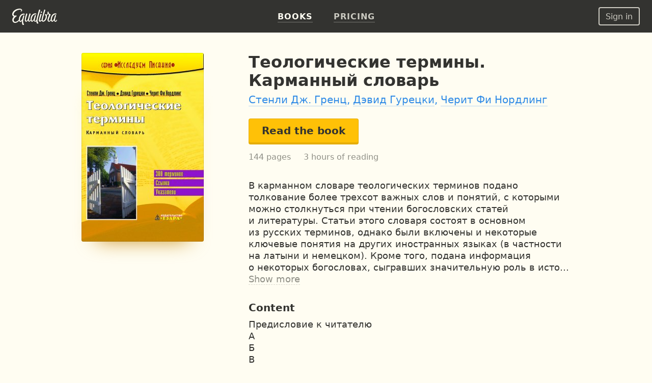

--- FILE ---
content_type: text/html; charset=UTF-8
request_url: https://equalibra.org/en/book/teologicheskie-terminy-karmannyy-slovar/
body_size: 14519
content:
<!DOCTYPE html>
<!--[if lt IE 7]>
<html class="lt-ie9 lt-ie8 lt-ie7" prefix="og: http://ogp.me/ns#"> <![endif]-->
<!--[if IE 7]>
<html class="lt-ie9 lt-ie8" prefix="og: http://ogp.me/ns#"> <![endif]-->
<!--[if IE 8]>
<html class="lt-ie9" prefix="og: http://ogp.me/ns#"> <![endif]-->
<!--[if gt IE 8]><!-->
<html class="deploy-production"
      prefix="og: http://ogp.me/ns#" lang="en"> <!--<![endif]-->
<head>
    <meta charset="utf-8">
    <meta http-equiv="X-UA-Compatible" content="IE=edge">
    <meta name="theme-color" content="#333330">

    <link rel="shortcut icon" type="image/x-icon" href="/favicon.ico?v=2">

    <link rel="stylesheet" media="all" href="/css/reset.css">
    <!--[if lt IE 10]>
    <link rel="stylesheet" media="all" href="/css/ie9.css">
    <![endif]-->

    <link rel="stylesheet" href="/css/style_responsive.css?v=24f5db28fcf241400724bbc60b672bf8">

    
    <link rel="apple-touch-icon" href="/apple-touch-icon.png">

    <meta property="og:type" content="book" />
<meta property="og:url" content="https://equalibra.org/en/book/teologicheskie-terminy-karmannyy-slovar/" />
<meta property="book:author" content="https://equalibra.org/site/author/slug/stanley-j-grenz/language/en/" />
<meta property="book:author" content="https://equalibra.org/site/author/slug/david-guretzki/language/en/" />
<meta property="book:author" content="https://equalibra.org/site/author/slug/cherith-fee-nordling/language/en/" />
<meta property="book:isbn" content="966-8182-03-0" />
<meta property="book:release_date" content="2006" />
<meta property="book:tag" content="словарь" />
<meta name="keywords" content="словарь" />
<meta property="og:site_name" content="Equalibra — E-books for Christians" />
<meta property="fb:app_id" content="819962901364197" />
<meta property="twitter:site" content="@equalibrabooks" />
<meta property="og:title" content="Теологические термины. Карманный словарь. Стенли Дж. Гренц, Дэвид Гурецки, Черит Фи Нордлинг — Read the Book Online" />
<meta property="twitter:title" content="Теологические термины. Карманный словарь. Стенли Дж. Гренц, Дэвид Гурецки, Черит Фи Нордлинг — Read the Book Online" />
<meta property="twitter:image:alt" content="Теологические термины. Карманный словарь. Стенли Дж. Гренц, Дэвид Гурецки, Черит Фи Нордлинг — Read the Book Online" />
<meta property="og:description" content="В карманном словаре теологических терминов подано толкование более трехсот важных слов и понятий, с которыми можно столкнуться при чтении богословских статей и литературы. Статьи этого словаря состоят в основном из русских терминов, однако были включены и некоторые ключевые понятия на других иностранных языках (в частности на латыни и немецком). Кроме того, подана информация о некоторых богословах, сыгравших значительную роль в истории теологии.

Структура данной книги очень проста:


	термины, имена и понятия приведены в алфавитном порядке;   
	большая часть представленного материала, как правило, отражает мнение широких кругов христианства, так как мы старались учитывать широту взглядов евангельского протестантизма." />
<meta property="twitter:description" content="В карманном словаре теологических терминов подано толкование более трехсот важных слов и понятий, с которыми можно столкнуться при чтении богословских статей и литературы. Статьи этого словаря состоят в основном из русских терминов, однако были включены и некоторые ключевые понятия на других иностранных языках (в частности на латыни и немецком). Кроме того, подана информация о некоторых богословах, сыгравших значительную роль в истории теологии.

Структура данной книги очень проста:


	термины, имена и понятия приведены в алфавитном порядке;   
	большая часть представленного материала, как правило, отражает мнение широких кругов христианства, так как мы старались учитывать широту взглядов евангельского протестантизма." />
<meta name="description" content="В карманном словаре теологических терминов подано толкование более трехсот важных слов и понятий, с которыми можно столкнуться при чтении богословских статей и литературы. Статьи этого словаря состоят в основном из русских терминов, однако были включены и некоторые ключевые понятия на других иностранных языках (в частности на латыни и немецком). Кроме того, подана информация о некоторых богословах, сыгравших значительную роль в истории теологии.

Структура данной книги очень проста:


	термины, имена и понятия приведены в алфавитном порядке;   
	большая часть представленного материала, как правило, отражает мнение широких кругов христианства, так как мы старались учитывать широту взглядов евангельского протестантизма." />
<meta property="og:image:secure_url" content="https://d348r2h59y5ilj.cloudfront.net/large/book/5fb0f128818dc9.18857933/933-teologicheskie-terminy-karmannyy-slovar.jpg" />
<meta property="og:image" content="http://d348r2h59y5ilj.cloudfront.net/large/book/5fb0f128818dc9.18857933/933-teologicheskie-terminy-karmannyy-slovar.jpg" />
<meta property="twitter:image" content="https://d348r2h59y5ilj.cloudfront.net/large/book/5fb0f128818dc9.18857933/933-teologicheskie-terminy-karmannyy-slovar.jpg" />
<meta property="og:image:height" content="309" />
<meta property="og:image:width" content="200" />
<link rel="amphtml" href="https://equalibra.org/en/amp/book/teologicheskie-terminy-karmannyy-slovar/" />
<link rel="image_src" href="https://d348r2h59y5ilj.cloudfront.net/large/book/5fb0f128818dc9.18857933/933-teologicheskie-terminy-karmannyy-slovar.jpg" />
<link rel="canonical" href="https://equalibra.org/en/book/teologicheskie-terminy-karmannyy-slovar/" />
<link hreflang="ru" rel="alternate" href="https://equalibra.org/ru/book/teologicheskie-terminy-karmannyy-slovar/" />
<link hreflang="uk" rel="alternate" href="https://equalibra.org/uk/book/teologicheskie-terminy-karmannyy-slovar/" />
<link hreflang="en" rel="alternate" href="https://equalibra.org/en/book/teologicheskie-terminy-karmannyy-slovar/" />
<title>Теологические термины. Карманный словарь. Стенли Дж. Гренц, Дэвид Гурецки, Черит Фи Нордлинг — Read the Book Online</title>

    <meta name="apple-mobile-web-app-title"
          content="Теологические термины. Карманный словарь. Стенли Дж. Гренц, Дэвид Гурецки, Черит Фи Нордлинг">

    <meta name="viewport" content="width=device-width, initial-scale=1">
    <meta name="apple-mobile-web-app-capable" content="yes">
    <meta name="mobile-web-app-capable" content="yes">
    <meta name="apple-mobile-web-app-status-bar-style" content="black">

            <meta name="apple-itunes-app" content="app-id=1154528575">
    
    <script>
        var onReady = [];
    </script>
    <script src="/js/modernizr.custom.js"></script>

            <meta property="fb:pages" content="470717269609932"/>
    
            <!-- Google Tag Manager -->
        <script>(function (w, d, s, l, i) {
                w[l] = w[l] || [];
                w[l].push({
                    'gtm.start':
                        new Date().getTime(), event: 'gtm.js'
                });
                var f = d.getElementsByTagName(s)[0],
                    j = d.createElement(s), dl = l != 'dataLayer' ? '&l=' + l : '';
                j.async = true;
                j.src =
                    'https://www.googletagmanager.com/gtm.js?id=' + i + dl;
                f.parentNode.insertBefore(j, f);
            })(window, document, 'script', 'dataLayer', 'GTM-WV3JRP');</script>
        <!-- End Google Tag Manager -->
    
            <script>
            var _rollbarConfig = {
                accessToken: "46801b330bbc4170b83e4ca880350c1d",
                captureUncaught: true,
                captureUnhandledRejections: true,
                payload: {
                    environment: "production"
                }
            };
            // Rollbar Snippet
            !function (r) {
                function e(n) {
                    if (o[n]) return o[n].exports;
                    var t = o[n] = {exports: {}, id: n, loaded: !1};
                    return r[n].call(t.exports, t, t.exports, e), t.loaded = !0, t.exports
                }

                var o = {};
                return e.m = r, e.c = o, e.p = "", e(0)
            }([function (r, e, o) {
                "use strict";
                var n = o(1), t = o(4);
                _rollbarConfig = _rollbarConfig || {}, _rollbarConfig.rollbarJsUrl = _rollbarConfig.rollbarJsUrl || "https://cdnjs.cloudflare.com/ajax/libs/rollbar.js/2.4.4/rollbar.min.js", _rollbarConfig.async = void 0 === _rollbarConfig.async || _rollbarConfig.async;
                var a = n.setupShim(window, _rollbarConfig), l = t(_rollbarConfig);
                window.rollbar = n.Rollbar, a.loadFull(window, document, !_rollbarConfig.async, _rollbarConfig, l)
            }, function (r, e, o) {
                "use strict";

                function n(r) {
                    return function () {
                        try {
                            return r.apply(this, arguments)
                        } catch (r) {
                            try {
                                console.error("[Rollbar]: Internal error", r)
                            } catch (r) {
                            }
                        }
                    }
                }

                function t(r, e) {
                    this.options = r, this._rollbarOldOnError = null;
                    var o = s++;
                    this.shimId = function () {
                        return o
                    }, "undefined" != typeof window && window._rollbarShims && (window._rollbarShims[o] = {
                        handler: e,
                        messages: []
                    })
                }

                function a(r, e) {
                    if (r) {
                        var o = e.globalAlias || "Rollbar";
                        if ("object" == typeof r[o]) return r[o];
                        r._rollbarShims = {}, r._rollbarWrappedError = null;
                        var t = new p(e);
                        return n(function () {
                            e.captureUncaught && (t._rollbarOldOnError = r.onerror, i.captureUncaughtExceptions(r, t, !0), i.wrapGlobals(r, t, !0)), e.captureUnhandledRejections && i.captureUnhandledRejections(r, t, !0);
                            var n = e.autoInstrument;
                            return e.enabled !== !1 && (void 0 === n || n === !0 || "object" == typeof n && n.network) && r.addEventListener && (r.addEventListener("load", t.captureLoad.bind(t)), r.addEventListener("DOMContentLoaded", t.captureDomContentLoaded.bind(t))), r[o] = t, t
                        })()
                    }
                }

                function l(r) {
                    return n(function () {
                        var e = this, o = Array.prototype.slice.call(arguments, 0),
                            n = {shim: e, method: r, args: o, ts: new Date};
                        window._rollbarShims[this.shimId()].messages.push(n)
                    })
                }

                var i = o(2), s = 0, d = o(3), c = function (r, e) {
                    return new t(r, e)
                }, p = function (r) {
                    return new d(c, r)
                };
                t.prototype.loadFull = function (r, e, o, t, a) {
                    var l = function () {
                        var e;
                        if (void 0 === r._rollbarDidLoad) {
                            e = new Error("rollbar.js did not load");
                            for (var o, n, t, l, i = 0; o = r._rollbarShims[i++];) for (o = o.messages || []; n = o.shift();) for (t = n.args || [], i = 0; i < t.length; ++i) if (l = t[i], "function" == typeof l) {
                                l(e);
                                break
                            }
                        }
                        "function" == typeof a && a(e)
                    }, i = !1, s = e.createElement("script"), d = e.getElementsByTagName("script")[0], c = d.parentNode;
                    s.crossOrigin = "", s.src = t.rollbarJsUrl, o || (s.async = !0), s.onload = s.onreadystatechange = n(function () {
                        if (!(i || this.readyState && "loaded" !== this.readyState && "complete" !== this.readyState)) {
                            s.onload = s.onreadystatechange = null;
                            try {
                                c.removeChild(s)
                            } catch (r) {
                            }
                            i = !0, l()
                        }
                    }), c.insertBefore(s, d)
                }, t.prototype.wrap = function (r, e, o) {
                    try {
                        var n;
                        if (n = "function" == typeof e ? e : function () {
                            return e || {}
                        }, "function" != typeof r) return r;
                        if (r._isWrap) return r;
                        if (!r._rollbar_wrapped && (r._rollbar_wrapped = function () {
                            o && "function" == typeof o && o.apply(this, arguments);
                            try {
                                return r.apply(this, arguments)
                            } catch (o) {
                                var e = o;
                                throw e && ("string" == typeof e && (e = new String(e)), e._rollbarContext = n() || {}, e._rollbarContext._wrappedSource = r.toString(), window._rollbarWrappedError = e), e
                            }
                        }, r._rollbar_wrapped._isWrap = !0, r.hasOwnProperty)) for (var t in r) r.hasOwnProperty(t) && (r._rollbar_wrapped[t] = r[t]);
                        return r._rollbar_wrapped
                    } catch (e) {
                        return r
                    }
                };
                for (var u = "log,debug,info,warn,warning,error,critical,global,configure,handleUncaughtException,handleUnhandledRejection,captureEvent,captureDomContentLoaded,captureLoad".split(","), f = 0; f < u.length; ++f) t.prototype[u[f]] = l(u[f]);
                r.exports = {setupShim: a, Rollbar: p}
            }, function (r, e) {
                "use strict";

                function o(r, e, o) {
                    if (r) {
                        var t;
                        if ("function" == typeof e._rollbarOldOnError) t = e._rollbarOldOnError; else if (r.onerror) {
                            for (t = r.onerror; t._rollbarOldOnError;) t = t._rollbarOldOnError;
                            e._rollbarOldOnError = t
                        }
                        var a = function () {
                            var o = Array.prototype.slice.call(arguments, 0);
                            n(r, e, t, o)
                        };
                        o && (a._rollbarOldOnError = t), r.onerror = a
                    }
                }

                function n(r, e, o, n) {
                    r._rollbarWrappedError && (n[4] || (n[4] = r._rollbarWrappedError), n[5] || (n[5] = r._rollbarWrappedError._rollbarContext), r._rollbarWrappedError = null), e.handleUncaughtException.apply(e, n), o && o.apply(r, n)
                }

                function t(r, e, o) {
                    if (r) {
                        "function" == typeof r._rollbarURH && r._rollbarURH.belongsToShim && r.removeEventListener("unhandledrejection", r._rollbarURH);
                        var n = function (r) {
                            var o, n, t;
                            try {
                                o = r.reason
                            } catch (r) {
                                o = void 0
                            }
                            try {
                                n = r.promise
                            } catch (r) {
                                n = "[unhandledrejection] error getting `promise` from event"
                            }
                            try {
                                t = r.detail, !o && t && (o = t.reason, n = t.promise)
                            } catch (r) {
                                t = "[unhandledrejection] error getting `detail` from event"
                            }
                            o || (o = "[unhandledrejection] error getting `reason` from event"), e && e.handleUnhandledRejection && e.handleUnhandledRejection(o, n)
                        };
                        n.belongsToShim = o, r._rollbarURH = n, r.addEventListener("unhandledrejection", n)
                    }
                }

                function a(r, e, o) {
                    if (r) {
                        var n, t,
                            a = "EventTarget,Window,Node,ApplicationCache,AudioTrackList,ChannelMergerNode,CryptoOperation,EventSource,FileReader,HTMLUnknownElement,IDBDatabase,IDBRequest,IDBTransaction,KeyOperation,MediaController,MessagePort,ModalWindow,Notification,SVGElementInstance,Screen,TextTrack,TextTrackCue,TextTrackList,WebSocket,WebSocketWorker,Worker,XMLHttpRequest,XMLHttpRequestEventTarget,XMLHttpRequestUpload".split(",");
                        for (n = 0; n < a.length; ++n) t = a[n], r[t] && r[t].prototype && l(e, r[t].prototype, o)
                    }
                }

                function l(r, e, o) {
                    if (e.hasOwnProperty && e.hasOwnProperty("addEventListener")) {
                        for (var n = e.addEventListener; n._rollbarOldAdd && n.belongsToShim;) n = n._rollbarOldAdd;
                        var t = function (e, o, t) {
                            n.call(this, e, r.wrap(o), t)
                        };
                        t._rollbarOldAdd = n, t.belongsToShim = o, e.addEventListener = t;
                        for (var a = e.removeEventListener; a._rollbarOldRemove && a.belongsToShim;) a = a._rollbarOldRemove;
                        var l = function (r, e, o) {
                            a.call(this, r, e && e._rollbar_wrapped || e, o)
                        };
                        l._rollbarOldRemove = a, l.belongsToShim = o, e.removeEventListener = l
                    }
                }

                r.exports = {captureUncaughtExceptions: o, captureUnhandledRejections: t, wrapGlobals: a}
            }, function (r, e) {
                "use strict";

                function o(r, e) {
                    this.impl = r(e, this), this.options = e, n(o.prototype)
                }

                function n(r) {
                    for (var e = function (r) {
                        return function () {
                            var e = Array.prototype.slice.call(arguments, 0);
                            if (this.impl[r]) return this.impl[r].apply(this.impl, e)
                        }
                    }, o = "log,debug,info,warn,warning,error,critical,global,configure,handleUncaughtException,handleUnhandledRejection,_createItem,wrap,loadFull,shimId,captureEvent,captureDomContentLoaded,captureLoad".split(","), n = 0; n < o.length; n++) r[o[n]] = e(o[n])
                }

                o.prototype._swapAndProcessMessages = function (r, e) {
                    this.impl = r(this.options);
                    for (var o, n, t; o = e.shift();) n = o.method, t = o.args, this[n] && "function" == typeof this[n] && ("captureDomContentLoaded" === n || "captureLoad" === n ? this[n].apply(this, [t[0], o.ts]) : this[n].apply(this, t));
                    return this
                }, r.exports = o
            }, function (r, e) {
                "use strict";
                r.exports = function (r) {
                    return function (e) {
                        if (!e && !window._rollbarInitialized) {
                            r = r || {};
                            for (var o, n, t = r.globalAlias || "Rollbar", a = window.rollbar, l = function (r) {
                                return new a(r)
                            }, i = 0; o = window._rollbarShims[i++];) n || (n = o.handler), o.handler._swapAndProcessMessages(l, o.messages);
                            window[t] = n, window._rollbarInitialized = !0
                        }
                    }
                }
            }]);
            // End Rollbar Snippet
        </script>
    
</head>
<body>
<header>
            <!-- Google Tag Manager (noscript) -->
        <noscript>
            <iframe src="https://www.googletagmanager.com/ns.html?id=GTM-WV3JRP"
                    height="0" width="0" style="display:none;visibility:hidden"></iframe>
        </noscript>
        <!-- End Google Tag Manager (noscript) -->
        
            <span itemscope class="hidden" itemtype="https://schema.org/BreadcrumbList">
        <span itemprop="itemListElement" itemscope itemtype="https://schema.org/ListItem">
            <a href="/" id="/" itemscope itemtype="https://schema.org/WebPage" itemprop="item">
                <span itemprop="name">Главная</span>
            </a>
            <meta itemprop="position" content="1"/>
        </span>

                
        <span>
            <span itemprop="itemListElement" itemscope itemtype="https://schema.org/ListItem">
                <a href="/en/library/" id="/en/library/" itemscope itemtype="https://schema.org/WebPage"
                   itemprop="item">
                    <span itemprop="name">Library</span>
                </a>
                <meta itemprop="position" content="2"/>
            </span>


                
        <span>
            <span itemprop="itemListElement" itemscope itemtype="https://schema.org/ListItem">
                <a href="/en/category/education/" id="/en/category/education/" itemscope itemtype="https://schema.org/WebPage"
                   itemprop="item">
                    <span itemprop="name">Education</span>
                </a>
                <meta itemprop="position" content="3"/>
            </span>


        
                    </span>
                </span>
            </span>
    

    <div class="mainMenu menu">
        <div class="widget widget-menu-new widget-MenuNew"><a href="/en/index/" id="big-logo">
    <svg xmlns="http://www.w3.org/2000/svg" width="88" height="32" fill="currentColor" role="img" aria-labelledby="svg-big-logo-title">
        <title id="svg-big-logo-title">Equalibra — E-books for Christians</title>
        <path d="M57.65 8.03c.59-.36 1.24-.75.82-1.67-.5-1.13-2.01-.78-2.01-.78-.29.61-.79 1.67-.53 2.22.3.64 1.14.59 1.72.23m-2.93-4.15c.18-.59.33-1 .12-1.37-.55-.97-2.12-.6-2.12-.6a304.13 304.13 0 00-5.23 19.82l-.1.65c-.58.85-1.27 1.62-2 1.72-.72.1-1.44-.5-.9-2.77.63-2.73 1.12-4.6 1.85-6.92.18-.58.24-.89.03-1.21-.58-.86-1.76-.57-1.76-.57a83.65 83.65 0 00-1.94 6.85c-.58 2.1-2.58 4.71-3.61 4.38-.87-.28-1.17-2.24-.58-4.96.58-2.62 2.09-5.65 4.11-6.85a5.7 5.7 0 013.78-.89c.42.04.98.23 1.1.28.34-.72-.12-1.72-1.11-1.97a7.25 7.25 0 00-4.37.54c-2.95 1.3-4.95 4.6-5.63 8.22-.24 1.25-.3 2.33-.23 3.27-.75 1.24-1.84 2.67-2.66 2.31-.45-.2-.5-1.24-.46-1.7.2-2.25.95-5.1 2.82-10.69.26-.7.3-1.1-.03-1.47-.53-.57-1.84-.42-1.84-.42a118.51 118.51 0 00-2.87 10.06c-.4 1.72-2.46 4.83-3.65 4.34-.7-.28-.63-1.94-.56-2.7.2-2.34 1.12-5.29 2.58-10.05.09-.29.38-.89-.07-1.27-.7-.6-1.86-.35-1.86-.35-1.41 4.27-2.8 9.35-2.8 12.79 0 2.62 1.78 3.39 2.44 3.4 2.15 0 3.95-3.16 3.95-3.16.1 1.84.7 2.98 1.76 3.14 1.15.18 2.57-1.24 3.55-2.52.46 1.52 1.32 2.35 2.13 2.52 1.88.37 3.96-3 3.96-3s.37 2.7 2.09 3c.96.17 1.85-.36 2.65-1.2a9.5 9.5 0 001.14 4.17c.33.6 1.28 1 2.08.67.92-.38.94-1.16.94-1.16-1.07-1.14-2.35-3.55-1.56-6.98 1.2-5.21 2.58-10.2 4.86-17.35"/>
        <path d="M87.08 21.5c-.2 1.56-1.39 2.73-2.25 2.57-.5-.1-.98-.47-.87-2.28.17-2.63 1.1-5.12 1.9-7.39.2-.57.27-.76.02-1.21-.47-.83-1.73-.57-1.73-.57a53.73 53.73 0 00-1.99 6.84c-.55 1.97-2.53 4.7-3.55 4.37-.85-.28-1.14-2.24-.56-4.95.56-2.62 2.05-5.65 4.04-6.84.95-.57 2.39-1.19 4.8-.61.4-.77.04-1.52-.97-1.85a6.4 6.4 0 00-4.42.42c-2.9 1.3-4.87 4.6-5.54 8.21-.19 1-.26 1.9-.24 2.7-.56 1.46-1.8 2.82-2.77 3.16-.69.24-1.27.14-1.35-1.1-.17-2.84 1.58-5.9 3.38-10.15.68-1.6.39-1.97-.45-2.17-1.48-.35-2.32-.72-3.16-2.19.34-1.3.1-2.3.1-2.3-.71-.5-1.7-.43-2.08.2-.27.45-.15 1.2.11 1.88-.2 1.88-.85 2.98-2.19 3.66-.44-.8-1.43-1.27-2.26-.82-1.2.65-.72 2.15-.72 2.15s.69.15 1.51.1c.24 3.4-.68 7.34-3.1 9.49-1.9 1.67-3.78 1.49-2.5-3.36 1.36-5.18 2.1-8.08 4.07-14.45.38-1.24.77-2.12.44-2.61-.55-.85-1.96-.47-1.96-.47A334.6 334.6 0 0058.2 19c-.24.97-.35 1.88-.36 2.69-1.04 1.17-3 2.56-3.32 1.25-.24-1.03 1.3-6.32 2.83-10.82.2-.59.35-1.06-.06-1.53-.52-.6-1.86-.42-1.86-.42-1.14 3.79-2.38 8.3-3.07 11.52-.53 2.5.37 3.62 1.33 3.95 1.46.49 3.27-1.09 4.33-2.27.34 1.33 1.13 2.18 2.4 2.34 1.04.13 2.93-.72 4.32-2 2.23-2.06 3.91-6.17 3.08-10.87 1.14-.49 2.13-1.6 2.9-2.82.51.77.7 1.4 1.67 2.04-.61 2.4-2.3 5.84-2.85 8.28-.88 3.98 1.04 5.53 2.84 5.38 1.57-.14 2.81-1.47 3.6-2.72.44 1.67 1.33 2.6 2.17 2.77 1.84.38 3.87-3.07 3.87-3.07s.3 2.65 2.14 3.02c1.3.26 2.53-.28 3.35-1.7.35-.61.87-2.2-.42-2.51M22.71 9.75c-4.81 0-7.5 3.24-8.98 7.45a11.13 11.13 0 00-.63 4.64c-1.37 1.52-3.3 3.12-5.4 3.8C2.22 27.4 1.2 20.8 6 16.82c.43-.36 1.38-1.17 2.43-1.88.86-.59.05-1.32-1.24-1.46-.92-.1-1.7.44-3.01.1-1.47-.37-1.85-2.2-1.15-4 1.78-4.55 7.25-7.35 11.64-7.52 2.02-.08 2.78.52 2.94 1.13.18.69-.15 1.52-1.07 1.97.6.95 3.38-.1 2.8-2.59-.28-1.16-1.7-2.46-4.4-2.57C9.36-.22 2.56 2.82.45 8.51c-1.08 2.91-.23 6.4 2.67 7.01l.08.02c-6.15 6.72-1.86 13.23 3.37 12.42 3.16-.49 5.52-2.54 6.95-4.1a4.4 4.4 0 001.52 2.2c2.07 1.4 4.37-2.88 4.33-2.7-.6 3.07-.1 5.8.56 7.49.34.89.8 1.36 1.35 1.4 1.14.07 1.84-.54 1.89-1.44-1.62-1.9-1.96-5.23-1.76-6.85.32-2.6 2.17-8.93 2.27-9.26.15-.45.16-.8-.06-1.11-.5-.7-1.73-.44-1.73-.44-1 3.21-1.14 3.8-1.94 6.86-.67 1.52-2.89 5.2-4.08 4.13-.78-.7-1.09-2.47-.18-5.6.84-2.9 2.64-5.34 4.57-6.25a6.39 6.39 0 013.62-.63c.2.02.66.13.66.13.63-1.02-.47-2.04-1.83-2.04"/>
    </svg>
</a>
<a href="/en/index/" id="small-logo">
    <svg xmlns="http://www.w3.org/2000/svg" width="27" height="32" fill="currentColor" role="img" aria-labelledby="svg-small-logo-title">
        <title id="svg-small-logo-title">Equalibra — E-books for Christians</title>
        <path d="M22.68 9.68c-4.81 0-7.5 3.2-8.97 7.39a10.96 10.96 0 00-.62 4.6c-1.38 1.5-3.31 3.1-5.4 3.76-5.47 1.75-6.5-4.78-1.7-8.74.43-.35 1.38-1.15 2.43-1.86.86-.58.05-1.3-1.24-1.45-.91-.1-1.7.44-3 .11-1.47-.37-1.85-2.2-1.15-3.98C4.81 5 10.27 2.2 14.65 2.05c2.01-.07 2.77.51 2.93 1.12.19.69-.14 1.52-1.06 1.96.6.94 3.37-.1 2.79-2.57-.28-1.15-1.7-2.44-4.4-2.55C9.36-.22 2.57 2.8.46 8.44c-1.08 2.9-.23 6.36 2.66 6.96l.09.02c-6.15 6.66-1.87 13.12 3.36 12.32 3.16-.48 5.51-2.52 6.94-4.07.36 1 .9 1.77 1.51 2.19 2.07 1.39 4.37-2.86 4.33-2.68-.6 3.04-.09 5.75.56 7.43.34.88.8 1.35 1.35 1.38 1.13.08 1.83-.53 1.88-1.42-1.6-1.89-1.95-5.19-1.75-6.8.31-2.57 2.16-8.86 2.27-9.18.14-.45.16-.8-.07-1.11-.49-.7-1.73-.43-1.73-.43-.99 3.19-1.13 3.77-1.93 6.8-.67 1.5-2.88 5.16-4.08 4.1-.77-.69-1.08-2.45-.17-5.56.84-2.87 2.63-5.3 4.56-6.2a6.4 6.4 0 014.28-.5c.62-1-.48-2.01-1.84-2.01"/>
    </svg>
</a>
<div class="menu-actions" itemscope itemtype="http://schema.org/SiteNavigationElement">
    <ul>
                    <li><a href="/en/library/" class="active"><b>Books</b></a></li>
                <li><a href="/en/pricing/"><b>Pricing</b></a></li>
        <li class="mobile-menu">
            <div class="mobile-menu-button"><img src="/img/expand-more-white.svg" alt="expand menu" width="24" height="24"></div>
        </li>
    </ul>
</div>
<div class="menu-mobile">
    <ul>
                <li><a href="/en/pricing/"><b>Pricing</b></a></li>
    </ul>
</div></div>        <aside>
            <div class="widget widget-menu-user-new widget-UserMenuNew"><button class="btn-white-inverse btn-sm login-button" id="login-button" rel="popup" rev="#modal-login">Sign in</button></div>        </aside>
    </div>
    <div class="secondary">
        <div class="container">
            <div class="top"></div>
            <div class="section">
                            </div>
            <aside>
                            </aside>
        </div>
        <div class="clear"></div>
    </div>
</header>

<div class="main_top">
    <div class="container">
            </div>
</div>

<section class="main">
    <div class="section">
        <div class="widget widget-responsive-book-info widget-ResponsiveBookInfo"><style>
        .widget-ResponsiveBookInfo .cover {
            width: 240px;
            height: 371px;
        }

        @media (max-width: 767px) {
            .widget-ResponsiveBookInfo .cover {
                width: 200px;
                height: 309px;
            }
        }

        @media (min-width: 1400px) {
            .widget-ResponsiveBookInfo .cover {
                width: 350px;
                height: 541px;
            }
        }
    </style>

<div class="content">
    <div class="book-page-content" itemscope itemtype="http://schema.org/Book">
        <span itemprop="bookFormat" itemscope itemtype="http://schema.org/EBook"></span>
        <div class="book-cover-big">
            <div class="fixed-layer">
                <div class="cover-margin">

                    <div class="cover-frame">
                        <img src="https://d348r2h59y5ilj.cloudfront.net/extralarge/book/5fb0f128818dc9.18857933/933-teologicheskie-terminy-karmannyy-slovar.jpg"
                             srcset="https://d348r2h59y5ilj.cloudfront.net/medium2x/book/5fb0f128818dc9.18857933/933-teologicheskie-terminy-karmannyy-slovar.jpg 240w, https://d348r2h59y5ilj.cloudfront.net/extralarge/book/5fb0f128818dc9.18857933/933-teologicheskie-terminy-karmannyy-slovar.jpg 350w, https://d348r2h59y5ilj.cloudfront.net/medium3x/book/5fb0f128818dc9.18857933/933-teologicheskie-terminy-karmannyy-slovar.jpg 480w, https://d348r2h59y5ilj.cloudfront.net/extralarge2x/book/5fb0f128818dc9.18857933/933-teologicheskie-terminy-karmannyy-slovar.jpg 700w"
                             sizes="(max-width: 1399px) 240px, 350px"
                             style="background-color: #FEE13B"
                             class="cover"
                             loading="lazy"
                             title="Теологические термины. Карманный словарь"
                             alt="Теологические термины. Карманный словарь">
                        <div class="blured-cover">
                            <img src="https://d348r2h59y5ilj.cloudfront.net/micro/book/5fb0f128818dc9.18857933/933-teologicheskie-terminy-karmannyy-slovar.jpg" itemprop="image" alt="Теологические термины. Карманный словарь">
                        </div>
                    </div>

                    <div class="hidden-read-button">
                                    <button data-id="933" data-type="trial"
                                            class="open-reader btn-yellow">Read the book</button>

                    </div>


                </div>
            </div>
        </div>
        <div class="page-content">
            <div class="mr book-main-information">
                <div class="cover-row">
                    <div class="cover-frame">
                        <img src="https://d348r2h59y5ilj.cloudfront.net/medium2x/book/5fb0f128818dc9.18857933/933-teologicheskie-terminy-karmannyy-slovar.jpg"
                             srcset="https://d348r2h59y5ilj.cloudfront.net/large/book/5fb0f128818dc9.18857933/933-teologicheskie-terminy-karmannyy-slovar.jpg 200w, https://d348r2h59y5ilj.cloudfront.net/large2x/book/5fb0f128818dc9.18857933/933-teologicheskie-terminy-karmannyy-slovar.jpg 400w, https://d348r2h59y5ilj.cloudfront.net/medium2x/book/5fb0f128818dc9.18857933/933-teologicheskie-terminy-karmannyy-slovar.jpg 240w, https://d348r2h59y5ilj.cloudfront.net/medium3x/book/5fb0f128818dc9.18857933/933-teologicheskie-terminy-karmannyy-slovar.jpg 480w"
                             sizes="(max-width: 767px) 200px, 240px"
                             class="cover"
                             loading="lazy"
                             title="Теологические термины. Карманный словарь"
                             alt="Теологические термины. Карманный словарь"
                             style="background: #FEE13B"
                        >
                        <div class="blured-cover">
                            <img src="https://d348r2h59y5ilj.cloudfront.net/large/book/5fb0f128818dc9.18857933/933-teologicheskie-terminy-karmannyy-slovar.jpg" alt="Теологические термины. Карманный словарь">
                        </div>
                    </div>
                </div>
                <div class="book-header">
                    <h1 itemprop="name">Теологические термины. Карманный словарь</h1>
                        <h2 class="authors">
                                <span itemprop="author"
                                      itemscope
                                      itemtype="https://schema.org/Person"><meta
                                        itemprop="name"
                                        content="Стенли Дж. Гренц"><a
                                        itemprop="url"
                                   href="/en/author/stanley-j-grenz/">Стенли Дж. Гренц</a></span>,
                        </h2>
                        <h2 class="authors">
                                <span itemprop="author"
                                      itemscope
                                      itemtype="https://schema.org/Person"><meta
                                        itemprop="name"
                                        content="Дэвид Гурецки"><a
                                        itemprop="url"
                                   href="/en/author/david-guretzki/">Дэвид Гурецки</a></span>,
                        </h2>
                        <h2 class="authors">
                                <span itemprop="author"
                                      itemscope
                                      itemtype="https://schema.org/Person"><meta
                                        itemprop="name"
                                        content="Черит Фи Нордлинг"><a
                                        itemprop="url"
                                   href="/en/author/cherith-fee-nordling/">Черит Фи Нордлинг</a></span>
                        </h2>
                </div>

                            <button data-id="933" data-type="trial"
                                    class="open-reader btn-yellow" id="readButton">Read the book</button>


                    <div class="book-counters">
                        <span>144 pages</span>
                            <span class="book-counters-hours">3 hours of reading</span>
                    </div>

            </div>
            <div class="clear"></div>
            <div class="mr book-description">
                <div class="book-description-text" itemprop="description">
                    <p>В карманном словаре теологических терминов подано толкование более трехсот важных слов и понятий, с которыми можно столкнуться при чтении богословских статей и литературы. Статьи этого словаря состоят в основном из русских терминов, однако были включены и некоторые ключевые понятия на других иностранных языках (в частности на латыни и немецком). Кроме того, подана информация о некоторых богословах, сыгравших значительную роль в истории теологии.</p>

<p>Структура данной книги очень проста:</p>

<ul>
	<li>термины, имена и понятия приведены в алфавитном порядке;   </li>
	<li>большая часть представленного материала, как правило, отражает мнение широких кругов христианства, так как мы старались учитывать широту взглядов евангельского протестантизма.</li>
</ul>

                </div>
            </div>

                <div class="mr book-content">
                    <h3>Content</h3>
                    <div class="book-description-content">
                        <p>Предисловие к читателю</p><p>А</p><p>Б</p><p>В</p><p>Г</p><p>Д</p><p>Е</p><p>Ж</p><p>З</p><p>И</p><p>К</p><p>Л</p><p>М</p><p>Н</p><p>О</p><p>П</p><p>Р</p><p>С</p><p>Т</p><p>У</p><p>Ф</p><p>X</p><p>Ц</p><p>Ч</p><p>Ш</p><p>Э</p>
                    </div>
                </div>

            <div class="mr book-information">
                <span itemprop="publisher"
                                     itemscope
                                     itemtype="https://schema.org/Organization"><meta
                        itemprop="name"
                        content="Ezdra"><a
                        itemprop="url"
                        href="/en/publisher/ezdra/"
                >Ezdra</a></span>,
                2006 

                    <br>

                
                    <meta itemprop="inLanguage" content="rus"/>Language: Russian
                    <br>
                ISBN: <span itemprop="isbn">966-8182-03-0</span><br>
                    Original ISBN: 0-8308-1449-3<br>
                    Original title: <span itemprop="alternateName">Pocket Dictionary of Theological Terms</span><br>
            </div>

                <ul class="mr tags">
                            <li><a data-type="category" href="/en/category/education/">Education</a></li>
                            <li><a data-type="tag" href="/en/tag/словарь/">словарь</a></li>
                </ul>

        </div>
    </div>

    <div class="clear"></div>
</div></div><div class="widget widget-books-interesting widget-ResponsiveBooksSlider"><div class="content">
            <div class="mr recommend-books-block">
                <h3>Related to books you've viewed</h3>
            </div>

        <div class="slider-books recommend-books">
                <div class="small-book-block">
                    <a href="/en/book/dokazatelstva-suschestvovaniya-boga/">
                        <div class="wrapper">
                            <div class="cover-frame small-cover-frame"><img src="https://d348r2h59y5ilj.cloudfront.net/medium/book/5fb0fade8302d1.74158480/30-dokazatelstva-suschestvovaniya-boga.jpg"
                                                                            srcset="https://d348r2h59y5ilj.cloudfront.net/medium2x/book/5fb0fade8302d1.74158480/30-dokazatelstva-suschestvovaniya-boga.jpg 2x"
                                                                            alt="Доказательства существования Бога"
                                                                            style="background-color: #3499AD"
                                                                            loading="lazy"
                                                                            class="cover small-cover"></div>
                        </div>
                    </a>
                    <a href="/en/book/dokazatelstva-suschestvovaniya-boga/" class="title">Доказательства существования Бога</a>
                            <a href="/en/author/sergey-dymko/" class="author">Сергей Дымко</a>
                    
                </div>
                <div class="small-book-block">
                    <a href="/en/book/perfection/">
                        <div class="wrapper">
                            <div class="cover-frame small-cover-frame"><img src="https://d348r2h59y5ilj.cloudfront.net/medium/book/5fb0f496b83678.93438749/643-perfection.jpg"
                                                                            srcset="https://d348r2h59y5ilj.cloudfront.net/medium2x/book/5fb0f496b83678.93438749/643-perfection.jpg 2x"
                                                                            alt="Perfection"
                                                                            style="background-color: #080808"
                                                                            loading="lazy"
                                                                            class="cover small-cover"></div>
                        </div>
                    </a>
                    <a href="/en/book/perfection/" class="title">Perfection</a>
                            <a href="/en/author/steve-copland/" class="author">Steve Copland</a>
                    
                </div>
                <div class="small-book-block">
                    <a href="/en/book/puteshestvie-k-mechte/">
                        <div class="wrapper">
                            <div class="cover-frame small-cover-frame"><img src="https://d348r2h59y5ilj.cloudfront.net/medium/book/5fb0d9e6a6fd85.36309438/2641-puteshestvie-k-mechte.jpeg"
                                                                            srcset="https://d348r2h59y5ilj.cloudfront.net/medium2x/book/5fb0d9e6a6fd85.36309438/2641-puteshestvie-k-mechte.jpeg 2x"
                                                                            alt="Путешествие к мечте. Краткий путеводитель"
                                                                            style="background-color: #869C47"
                                                                            loading="lazy"
                                                                            class="cover small-cover"></div>
                        </div>
                    </a>
                    <a href="/en/book/puteshestvie-k-mechte/" class="title">Путешествие к мечте. Краткий путеводитель</a>
                            <a href="/en/author/sergiy-myhailyk/" class="author">Сергей Михайлык</a>
                    
                </div>
                <div class="small-book-block">
                    <a href="/en/book/moe-serdtse-v-ego-rukah-dnevniki-i-pisma-enn-dzhadson-pervoi-missionerki-v-birme/">
                        <div class="wrapper">
                            <div class="cover-frame small-cover-frame"><img src="https://d348r2h59y5ilj.cloudfront.net/medium/book/5fb0ea60e87745.60508022/1422-moe-serdtse-v-ego-rukah-dnevniki-i-pisma-enn-dzhadson-pervoi-missionerki-v-birme.jpg"
                                                                            srcset="https://d348r2h59y5ilj.cloudfront.net/medium2x/book/5fb0ea60e87745.60508022/1422-moe-serdtse-v-ego-rukah-dnevniki-i-pisma-enn-dzhadson-pervoi-missionerki-v-birme.jpg 2x"
                                                                            alt="Мое сердце в Его руках: дневники и письма Энн Джадсон, первой миссионерки в Бирме"
                                                                            style="background-color: #C47C2A"
                                                                            loading="lazy"
                                                                            class="cover small-cover"></div>
                        </div>
                    </a>
                    <a href="/en/book/moe-serdtse-v-ego-rukah-dnevniki-i-pisma-enn-dzhadson-pervoi-missionerki-v-birme/" class="title">Мое сердце в Его руках: дневники и письма Энн Джадсон,&hellip;</a>
                            <a href="/en/author/sharon-james/" class="author">Шерон Джеймс</a>
                    <span class="new-badge-free">Free</span>
                </div>
                <div class="small-book-block">
                    <a href="/en/book/glupost-mudretsa-hroniki-pustoy-zhizni/">
                        <div class="wrapper">
                            <div class="cover-frame small-cover-frame"><img src="https://d348r2h59y5ilj.cloudfront.net/medium/book/5fb0eab425bef4.48070305/1409-glupost-mudretsa-hroniki-pustoy-zhizni.jpg"
                                                                            srcset="https://d348r2h59y5ilj.cloudfront.net/medium2x/book/5fb0eab425bef4.48070305/1409-glupost-mudretsa-hroniki-pustoy-zhizni.jpg 2x"
                                                                            alt="Глупость мудреца: хроники пустой жизни"
                                                                            style="background-color: #A87A63"
                                                                            loading="lazy"
                                                                            class="cover small-cover"></div>
                        </div>
                    </a>
                    <a href="/en/book/glupost-mudretsa-hroniki-pustoy-zhizni/" class="title">Глупость мудреца: хроники пустой жизни</a>
                            <a href="/en/author/sinclair-ferguson/" class="author">Синклер Фергюсон</a>
                    <span class="new-badge-free">Free</span>
                </div>
                <div class="small-book-block">
                    <a href="/en/book/kosyachkov-i-masada-put-hristianskogo-artista/">
                        <div class="wrapper">
                            <div class="cover-frame small-cover-frame"><img src="https://d348r2h59y5ilj.cloudfront.net/medium/book/5fb0e64ab85822.98481165/1746-kosyachkov-i-masada-put-hristianskogo-artista.jpg"
                                                                            srcset="https://d348r2h59y5ilj.cloudfront.net/medium2x/book/5fb0e64ab85822.98481165/1746-kosyachkov-i-masada-put-hristianskogo-artista.jpg 2x"
                                                                            alt="Косячков и «Масада»: путь христианского артиста"
                                                                            style="background-color: #D86465"
                                                                            loading="lazy"
                                                                            class="cover small-cover"></div>
                        </div>
                    </a>
                    <a href="/en/book/kosyachkov-i-masada-put-hristianskogo-artista/" class="title">Косячков и «Масада»: путь христианского артиста</a>
                            <a href="/en/author/stas-sorochinskiy/" class="author">Стас Сорочинский,</a>
                            <a href="/en/author/ilya-berdnikov/" class="author">Илья Бердников</a>
                    
                </div>
                <div class="small-book-block">
                    <a href="/en/book/pomazanets-i-yogo-pomazannya/">
                        <div class="wrapper">
                            <div class="cover-frame small-cover-frame"><img src="https://d348r2h59y5ilj.cloudfront.net/medium/book/60c36e81c75b31.20120772/3023-pomazanets-i-yogo-pomazannya.jpg"
                                                                            srcset="https://d348r2h59y5ilj.cloudfront.net/medium2x/book/60c36e81c75b31.20120772/3023-pomazanets-i-yogo-pomazannya.jpg 2x"
                                                                            alt="Помазанець і його помазання"
                                                                            style="background-color: #F9A825"
                                                                            loading="lazy"
                                                                            class="cover small-cover"></div>
                        </div>
                    </a>
                    <a href="/en/book/pomazanets-i-yogo-pomazannya/" class="title">Помазанець і його помазання</a>
                            <a href="/en/author/dag-heward-mills/" class="author">Даґ Г’юард-Мілс</a>
                    
                </div>
                <div class="small-book-block">
                    <a href="/en/book/fonariki-sbornik-rasskazov-dlya-detey/">
                        <div class="wrapper">
                            <div class="cover-frame small-cover-frame"><img src="https://d348r2h59y5ilj.cloudfront.net/medium/book/5fbf8394d389e2.70664718/2856-fonariki-sbornik-rasskazov-dlya-detey.jpg"
                                                                            srcset="https://d348r2h59y5ilj.cloudfront.net/medium2x/book/5fbf8394d389e2.70664718/2856-fonariki-sbornik-rasskazov-dlya-detey.jpg 2x"
                                                                            alt="Фонарики. Сборник рассказов для детей"
                                                                            style="background-color: #BD6EAF"
                                                                            loading="lazy"
                                                                            class="cover small-cover"></div>
                        </div>
                    </a>
                    <a href="/en/book/fonariki-sbornik-rasskazov-dlya-detey/" class="title">Фонарики. Сборник рассказов для детей</a>
                    
                </div>
                <div class="small-book-block">
                    <a href="/en/book/bongoffer-pravednik-proti-tretogo-reyhu/">
                        <div class="wrapper">
                            <div class="cover-frame small-cover-frame"><img src="https://d348r2h59y5ilj.cloudfront.net/medium/book/5fb0fa7c87c7f3.45274028/75-bongoffer-pravednik-proti-tretogo-reyhu.jpg"
                                                                            srcset="https://d348r2h59y5ilj.cloudfront.net/medium2x/book/5fb0fa7c87c7f3.45274028/75-bongoffer-pravednik-proti-tretogo-reyhu.jpg 2x"
                                                                            alt="Бонгьоффер: праведник проти Третього рейху"
                                                                            style="background-color: #272624"
                                                                            loading="lazy"
                                                                            class="cover small-cover"></div>
                        </div>
                    </a>
                    <a href="/en/book/bongoffer-pravednik-proti-tretogo-reyhu/" class="title">Бонгьоффер: праведник проти Третього рейху</a>
                            <a href="/en/author/eric-metaxas/" class="author">Ерік Метаксас</a>
                    
                </div>
                <div class="small-book-block">
                    <a href="/en/book/teologicheskie-terminy-karmannyy-slovar/">
                        <div class="wrapper">
                            <div class="cover-frame small-cover-frame"><img src="https://d348r2h59y5ilj.cloudfront.net/medium/book/5fb0f128818dc9.18857933/933-teologicheskie-terminy-karmannyy-slovar.jpg"
                                                                            srcset="https://d348r2h59y5ilj.cloudfront.net/medium2x/book/5fb0f128818dc9.18857933/933-teologicheskie-terminy-karmannyy-slovar.jpg 2x"
                                                                            alt="Теологические термины. Карманный словарь"
                                                                            style="background-color: #FEE13B"
                                                                            loading="lazy"
                                                                            class="cover small-cover"></div>
                        </div>
                    </a>
                    <a href="/en/book/teologicheskie-terminy-karmannyy-slovar/" class="title">Теологические термины. Карманный словарь</a>
                            <a href="/en/author/stanley-j-grenz/" class="author">Стенли Дж. Гренц,</a>
                            <a href="/en/author/david-guretzki/" class="author">Дэвид Гурецки,</a>
                            <a href="/en/author/cherith-fee-nordling/" class="author">Черит Фи Нордлинг</a>
                    
                </div>
        </div>
    </div></div><div class="widget widget-book-reviews widget-ResponsiveBookReviews"></div><div class="widget widget-unlimited-reading widget-ResponsiveUnlimitedReadingBanner"><div class="content">
    <a href="/en/pricing/">
        <div class="mr banner2-flex">
            <div class="flex-col1"><img src="/img/equalibra-summer-reading_1x.png" srcset="/img/equalibra-summer-reading_2x.png 2x" alt="Unlimited reading with a&nbsp;subscription"></div>
            <div class="flex-col2"><span>Unlimited reading with a&nbsp;subscription</span><br>
                <button type="button" class="btn-yellow btn-sm">Subscribe</button></div>
            <div class="flex-col3"></div>
            <div class="background"></div>
        </div>
    </a>
</div></div><div class="widget widget-responsive-book-author widget-ResponsiveBookAuthor"></div><div class="widget widget-books-author widget-ResponsiveBooksSlider"></div><div class="widget widget-responsive-book-collection widget-ResponsiveBookInCollection"><div class="content">
        <div class="mr collections-block">
            <h3>Related bundles</h3>
        </div>

        <div class="collections">
                <div class="collection-block">
                    <a href="/en/bundle/issleduem-pisaniya/" title="Серия «Исследуем Писания»">
                        <div class="cover-frame collection-frame"><img
                                src="https://d348r2h59y5ilj.cloudfront.net/size320/collection/5f7ca4cee5dd70.25104306/issleduem-pisaniya-rus.jpg"
                                srcset="https://d348r2h59y5ilj.cloudfront.net/size260/collection/5f7ca4cee5dd70.25104306/issleduem-pisaniya-rus.jpg 260w, https://d348r2h59y5ilj.cloudfront.net/size300/collection/5f7ca4cee5dd70.25104306/issleduem-pisaniya-rus.jpg 300w, https://d348r2h59y5ilj.cloudfront.net/size320/collection/5f7ca4cee5dd70.25104306/issleduem-pisaniya-rus.jpg 320w, https://d348r2h59y5ilj.cloudfront.net/size520/collection/5f7ca4cee5dd70.25104306/issleduem-pisaniya-rus.jpg 520w, https://d348r2h59y5ilj.cloudfront.net/size600/collection/5f7ca4cee5dd70.25104306/issleduem-pisaniya-rus.jpg 600w, https://d348r2h59y5ilj.cloudfront.net/size640/collection/5f7ca4cee5dd70.25104306/issleduem-pisaniya-rus.jpg 640w"
                                sizes="(max-width: 374px) 260px, (max-width: 767px) 300px, 320px"
                                alt="Серия «Исследуем Писания»" loading="lazy" class="cover collection-image"></div>
                    </a>
                </div>

            <div class="clear"></div>
        </div>
    </div></div><div class="widget widget-responsive-books-seo-text widget-ResponsiveBookSeoText"><div class="content">

    <div class="mr book-footer-text">
        &quot;Теологические термины. Карманный словарь&quot;
 — read online or through a mobile application, which over time will allow you to download a book for reading offline. An Equalibra subscription opens all books from the library for unlimited reading, and free books can be read even without registration.
    </div>

</div></div><div class="widget widget-responsive-apps-banner widget-ResponsiveAppsBanner"><div class="content">
    <div class="mr banner1">
        <table class="table">
            <tr>
                <td class="col1"><img src="/img/equalibra-app_1x.png" srcset="/img/equalibra-app_2x.png 2x" alt="Read with the App"></td>
                <td class="col2"><span>Read with the App</span></td>
                <td class="col3"><a href="https://itunes.apple.com/us/app/equalibra-ebooks-for-christians/id1154528575?mt=8"
                                    target="_blank" rel="nofollow"><img src="/img/buttons/2x/AppStore_en.png" srcset="/img/buttons/2x/AppStore_en.png 2x" alt="Read with the App"></a> <a
                    href="https://play.google.com/store/apps/details?id=com.equalibra.app"
                    target="_blank" rel="nofollow"><img src="/img/buttons/2x/PlayMarket_en.png" srcset="/img/buttons/2x/PlayMarket_en.png 2x" alt="Read with the App"></a></td>
                <td class="col4"><a href="/app" rel="nofollow"><svg xmlns="http://www.w3.org/2000/svg" width="24" height="24" fill="currentColor" viewBox="0 0 24 24">
                    <path d="M12 4l-1.4 1.4 5.6 5.6H4v2h12.2l-5.6 5.6L12 20l8-8z"/>
                </svg></a></td>
            </tr>
        </table>
        <div class="background"></div>
    </div>
</div></div>    </div>
    <aside>
            </aside>
</section>

<div class="content">
    <footer>
        <div class="section">
            <div class="widget widget-menu-footer widget-ResponsiveFooter"><div class="footer mr">
    <div class="col-1">
        ABOUT
        <ul>
            <li><a href="/en/owners/">For rightholders</a></li>
            <li><a href="/en/terms/">Terms</a></li>
            <li><a href="/en/reader/">Reader</a></li>
            <li><a href="/en/blog/">Blog</a></li>
        </ul>
    </div>
    <div class="col-2">
        LINKS
        <ul>
            <li><a href="/en/pricing/">Pricing</a></li>
            <li><a href="/en/settings/referrals/invite/">Invite friends</a></li>
            <li><a href="/en/contacts/">Contact us</a></li>
            <li><a href="/en/help/">Help Center</a></li>
        </ul>
    </div>
    <div class="col-3">
        EQUALIBRA © 2012–2026<br>

        <div class="social-links">
            <a href="https://www.instagram.com/equalibrabooks" target="_blank" rel="nofollow"><svg xmlns="http://www.w3.org/2000/svg" width="32" height="32" fill="currentColor">
                <path d="M10.2 1.6h11.6c4.7 0 8.5 3.7 8.6 8.3v11.9c0 4.7-3.7 8.5-8.3 8.6H10.2a8.6 8.6 0 01-8.6-8.3V10.2c0-4.7 3.7-8.5 8.3-8.6h11.9zm11.6 2.9H10.2c-3 0-5.6 2.4-5.7 5.5V21.8c0 3 2.4 5.6 5.5 5.7H21.8c3 0 5.6-2.4 5.7-5.5V10.2c0-3.2-2.5-5.7-5.7-5.7zM16 8.6a7.4 7.4 0 110 14.8 7.4 7.4 0 010-14.8zm0 2.9a4.5 4.5 0 100 9 4.5 4.5 0 000-9zM23.8 7a2 2 0 110 4 2 2 0 010-4z"/>
            </svg></a>
            <a href="https://www.facebook.com/equalibra" target="_blank" rel="nofollow"><svg xmlns="http://www.w3.org/2000/svg" width="32" height="32" fill="currentColor">
                <path d="M30.67 16A14.67 14.67 0 1013.7 30.49V20.24H9.98V16h3.73v-3.23c0-3.68 2.19-5.7 5.54-5.7 1.6 0 3.28.28 3.28.28v3.6h-1.85c-1.82 0-2.39 1.14-2.39 2.3V16h4.07l-.65 4.24h-3.42v10.25A14.67 14.67 0 0030.67 16"/>
            </svg></a>
            <a href="https://t.me/equalibra" target="_blank" rel="nofollow"><svg xmlns="http://www.w3.org/2000/svg" width="32" height="32" fill="currentColor">
                <path d="M16 1.33a14.67 14.67 0 110 29.34 14.67 14.67 0 010-29.34zm5.75 8.56c-.55 0-1.4.3-5.46 2.03-1.42.6-4.27 1.86-8.53 3.76-.7.28-1.06.55-1.09.82-.06.52.66.68 1.58.98.75.25 1.75.54 2.28.55.47.01 1-.19 1.58-.6 3.99-2.74 6.04-4.13 6.17-4.16.1-.02.22-.05.3.03.1.08.08.22.08.26-.08.32-3.82 3.8-4.04 4.02-.82.88-1.76 1.41-.31 2.38 1.25.84 1.98 1.38 3.26 2.24.83.55 1.47 1.2 2.32 1.13.4-.04.8-.42 1-1.54a179.9 179.9 0 001.66-10.74c.02-.2 0-.47-.03-.58a.63.63 0 00-.2-.4.94.94 0 00-.57-.18z"/>
            </svg></a>
            <a href="https://twitter.com/equalibrabooks" target="_blank" rel="nofollow"><svg xmlns="http://www.w3.org/2000/svg" width="32" height="32" fill="currentColor">
                <path d="M26.6 10.6v.7c0 7.2-5.5 15.4-15.5 15.4-3.1 0-6-1-8.4-2.5a11.1 11.1 0 008-2.2 5.5 5.5 0 01-5-3.7 5.6 5.6 0 002.4-.1 5.4 5.4 0 01-4.4-5.3c.8.3 1.6.6 2.5.6a5.4 5.4 0 01-1.7-7.2c2.7 3.3 6.8 5.4 11.3 5.6l-.1-1.2c0-3 2.4-5.4 5.4-5.4 1.6 0 3 .7 4 1.7a11 11 0 003.5-1.3 5.4 5.4 0 01-2.4 3 11 11 0 003.1-.8c-.7 1-1.6 2-2.7 2.7"/>
            </svg></a>
        </div>

<!--        <select class="select-css">-->
<!--            <option>Русский</option>-->
<!--            <option>Українська</option>-->
<!--            <option>English</option>-->
<!--        </select>-->
    </div>
    <div class="clear"></div>
</div></div><div class="widget widget-user-modals widget-ResponsiveUserModals"><!--noindex-->
<div class="widget-UserMenuNew" id="user-modals">
<span rev="#modal-login" rel="popup" class="hidden"></span>
<div id="modal-login" class="modal login popup-content hidden" data-position="center">
    <a href="#" class="close"></a>
    <h3>Sign in with password</h3>
    <form method="post" novalidate>
        <div class="fields">
            <input name="email" tabindex="1" type="email" formnovalidate class="ui-email input" placeholder="Email address"><br>
            <input name="password" autocomplete="off" tabindex="2" type="password" class="ui-password input password" placeholder="Password"><span class="input-secured checked"><span></span></span>
            <button tabindex="3" class="button inline standard blue">Sign in</button> &nbsp; &nbsp;
            <a href="#" rev="#modal-recovery" rel="popup" class="button inline standard"> &nbsp; &nbsp; <em>I forgot my password</em></a>
        </div>
        <div class="text">
            <p>Don′t have an account? <br><a href="#" rev="#modal-register" rel="popup">Register</a> for free!</p>
            <p>Or sign in with a&nbsp;social media:</p>
            <p>
                    <a href="/auth/equalibra?provider=google" class="image spinner social google no-ajax"></a>
            </p>
        </div>
        <div class="clear"></div>
    </form>
    <div class="error hidden">
        Invalid password
    </div>
</div>

<span rev="#modal-register" rel="popup" class="hidden"></span>
<div id="modal-register" class="modal login popup-content hidden" data-position="center">
    <a href="#" class="close"></a>
    <h3>Registration</h3>
    <form method="post" novalidate>
        <div class="fields">
            <input name="referral_hash" type="hidden" class="ui-referralHash" value="">
            <input name="name" tabindex="1" type="text" class="input ui-name" placeholder="First and Last name" value="" >
            <p class="hint">Ex, John Piper</p>
            <input name="email" tabindex="2" type="email" formnovalidate class="ui-email input" placeholder="Email address" value="" >
            <input name="password" autocomplete="off" tabindex="3" type="password" class="ui-password input password" placeholder="Password"><span class="input-secured checked"><span></span></span>
            <p class="hint">By using this website, you accept the <a href="/en/terms/">Terms and Conditions</a></p>
            <button tabindex="3" class="button inline standard blue">Create an account</button>
        </div>
        <div class="text">
            <p>Already have an account? <br><a href="#" rev="#modal-login" rel="popup">Sign in</a> with your password.</p>
            <p>Or sign in with a&nbsp;social media:</p>
            <p>
                    <a href="/auth/equalibra?provider=facebook" class="image spinner social facebook no-ajax"></a>
                    <a href="/auth/equalibra?provider=vkontakte" class="image spinner social vkontakte no-ajax"></a>
                    <a href="/auth/equalibra?provider=twitter" class="image spinner social twitter no-ajax"></a>
                    <a href="/auth/equalibra?provider=google" class="image spinner social google no-ajax"></a>
            </p>
        </div>
        <div class="clear"></div>
    </form>
    <div class="error hidden">
        Enter your name, email address, and create a password
    </div>
</div>



<div id="modal-recovery" class="modal login popup-content hidden" data-position="center">
    <a href="#" class="close"></a>
    <h3>Forgot password?</h3>
    <form method="post">
        <p class="hint">
            Don′t worry, we can help you. Enter your email address, and we will send you instructions about how to restore access to your account.
        </p>
        <p>
            <input type="text" class="input" placeholder="Email address" value="">
        </p>
        <p>
            <button class="button inline standard blue">Send instructions</button> &nbsp; &nbsp;
            <a href="#" class="button inline standard" rel="close"> &nbsp; &nbsp; <em>Cancel</em></a>

        </p>
        <div class="error hidden">
            Invalid email or user with email was not found.
        </div>
    </form>
</div>
</div>
<!--/noindex--></div>        </div>
        <aside>
                    </aside>
    </footer>
</div>

<div id="overlay" class="hidden"></div>


<script>
    var language = "en";
    var queryLanguage = "eng";
    var require = {
        baseUrl: "/js",
        urlArgs: "v=24f5db28fcf241400724bbc60b672bf8",
        deps: ["js"]
    };
    window.onReady = [function () {
            }];
</script>
<script src="/vendor/requirejs/requirejs/require.js"></script>



</body>
</html>

--- FILE ---
content_type: text/html; charset=UTF-8
request_url: https://api.equalibra.org/book.json
body_size: 3657
content:
{"status":"success","resource":{"_authors":[{"fullname":"Стенли Дж. Гренц","person":{"slug":"stanley-j-grenz","photo":"a:6:{s:4:\"type\";s:6:\"person\";s:4:\"path\";s:50:\"person\/5fb0346b426434.72750822\/stanley-j-grenz.jpg\";s:7:\"storage\";s:6:\"images\";s:17:\"localOriginalPath\";s:68:\"uploaded\/2014-02-10\/f81ee2d1ce9b63cb92fc468f5fcd01d9\/Grenz023-SM.jpg\";s:7:\"formats\";a:7:{i:0;s:6:\"normal\";i:1;s:6:\"square\";i:2;s:12:\"square_small\";i:3;s:12:\"cropped_face\";i:4;s:16:\"cropped_face_400\";i:5;s:15:\"cropped_face_80\";i:6;s:16:\"cropped_face_160\";}s:5:\"sizes\";a:7:{s:6:\"normal\";a:1:{i:0;a:2:{s:1:\"w\";i:200;s:1:\"h\";i:266;}}s:6:\"square\";a:1:{i:0;a:2:{s:1:\"w\";i:400;s:1:\"h\";i:400;}}s:12:\"square_small\";a:1:{i:0;a:2:{s:1:\"w\";i:200;s:1:\"h\";i:200;}}s:12:\"cropped_face\";a:1:{i:0;N;}s:16:\"cropped_face_400\";a:1:{i:0;N;}s:15:\"cropped_face_80\";a:1:{i:0;N;}s:16:\"cropped_face_160\";a:1:{i:0;N;}}}","id":"307","photo_urls":{"normal":"https:\/\/d348r2h59y5ilj.cloudfront.net\/normal\/person\/5fb0346b426434.72750822\/stanley-j-grenz.jpg","square":"https:\/\/d348r2h59y5ilj.cloudfront.net\/square\/person\/5fb0346b426434.72750822\/stanley-j-grenz.jpg","square_small":"https:\/\/d348r2h59y5ilj.cloudfront.net\/square_small\/person\/5fb0346b426434.72750822\/stanley-j-grenz.jpg","cropped_face":"https:\/\/d348r2h59y5ilj.cloudfront.net\/cropped_face\/person\/5fb0346b426434.72750822\/stanley-j-grenz.jpg","cropped_face_400":"https:\/\/d348r2h59y5ilj.cloudfront.net\/cropped_face_400\/person\/5fb0346b426434.72750822\/stanley-j-grenz.jpg","cropped_face_80":"https:\/\/d348r2h59y5ilj.cloudfront.net\/cropped_face_80\/person\/5fb0346b426434.72750822\/stanley-j-grenz.jpg","cropped_face_160":"https:\/\/d348r2h59y5ilj.cloudfront.net\/cropped_face_160\/person\/5fb0346b426434.72750822\/stanley-j-grenz.jpg"},"i18n":{"lang":"rus","firstname":"Стенли","lastname":"Гренц","fullname":"Стенли Дж. Гренц","info":""}},"author_href":"\/author\/stanley-j-grenz\/","books_count":2,"books_count_string":"2 books"},{"fullname":"Дэвид Гурецки","person":{"slug":"david-guretzki","photo":"a:6:{s:4:\"type\";s:6:\"person\";s:4:\"path\";s:49:\"person\/5fb03469383cb1.13545714\/david-guretzki.jpg\";s:7:\"storage\";s:6:\"images\";s:17:\"localOriginalPath\";s:67:\"uploaded\/2014-02-10\/a378038b8dbd24af5ccab5fb9a6779b0\/Untitled-1.jpg\";s:7:\"formats\";a:7:{i:0;s:6:\"normal\";i:1;s:6:\"square\";i:2;s:12:\"square_small\";i:3;s:12:\"cropped_face\";i:4;s:16:\"cropped_face_400\";i:5;s:15:\"cropped_face_80\";i:6;s:16:\"cropped_face_160\";}s:5:\"sizes\";a:7:{s:6:\"normal\";a:1:{i:0;a:2:{s:1:\"w\";i:200;s:1:\"h\";i:248;}}s:6:\"square\";a:1:{i:0;a:2:{s:1:\"w\";i:400;s:1:\"h\";i:400;}}s:12:\"square_small\";a:1:{i:0;a:2:{s:1:\"w\";i:200;s:1:\"h\";i:200;}}s:12:\"cropped_face\";a:1:{i:0;N;}s:16:\"cropped_face_400\";a:1:{i:0;N;}s:15:\"cropped_face_80\";a:1:{i:0;N;}s:16:\"cropped_face_160\";a:1:{i:0;N;}}}","id":"308","photo_urls":{"normal":"https:\/\/d348r2h59y5ilj.cloudfront.net\/normal\/person\/5fb03469383cb1.13545714\/david-guretzki.jpg","square":"https:\/\/d348r2h59y5ilj.cloudfront.net\/square\/person\/5fb03469383cb1.13545714\/david-guretzki.jpg","square_small":"https:\/\/d348r2h59y5ilj.cloudfront.net\/square_small\/person\/5fb03469383cb1.13545714\/david-guretzki.jpg","cropped_face":"https:\/\/d348r2h59y5ilj.cloudfront.net\/cropped_face\/person\/5fb03469383cb1.13545714\/david-guretzki.jpg","cropped_face_400":"https:\/\/d348r2h59y5ilj.cloudfront.net\/cropped_face_400\/person\/5fb03469383cb1.13545714\/david-guretzki.jpg","cropped_face_80":"https:\/\/d348r2h59y5ilj.cloudfront.net\/cropped_face_80\/person\/5fb03469383cb1.13545714\/david-guretzki.jpg","cropped_face_160":"https:\/\/d348r2h59y5ilj.cloudfront.net\/cropped_face_160\/person\/5fb03469383cb1.13545714\/david-guretzki.jpg"},"i18n":{"lang":"rus","firstname":"Дэвид","lastname":"Гурецки","fullname":"Дэвид Гурецки","info":""}},"author_href":"\/author\/david-guretzki\/","books_count":1,"books_count_string":"1 book"},{"fullname":"Черит Фи Нордлинг","person":{"slug":"cherith-fee-nordling","photo":"a:6:{s:4:\"type\";s:6:\"person\";s:4:\"path\";s:55:\"person\/5fb034680977b9.04525388\/cherith-fee-nordling.jpg\";s:7:\"storage\";s:6:\"images\";s:17:\"localOriginalPath\";s:65:\"uploaded\/2014-02-10\/88b29d5e0cc25c2e8e7b3341409db1b0\/Nordling.jpg\";s:7:\"formats\";a:7:{i:0;s:6:\"normal\";i:1;s:6:\"square\";i:2;s:12:\"square_small\";i:3;s:12:\"cropped_face\";i:4;s:16:\"cropped_face_400\";i:5;s:15:\"cropped_face_80\";i:6;s:16:\"cropped_face_160\";}s:5:\"sizes\";a:7:{s:6:\"normal\";a:1:{i:0;a:2:{s:1:\"w\";i:200;s:1:\"h\";i:267;}}s:6:\"square\";a:1:{i:0;a:2:{s:1:\"w\";i:400;s:1:\"h\";i:400;}}s:12:\"square_small\";a:1:{i:0;a:2:{s:1:\"w\";i:200;s:1:\"h\";i:200;}}s:12:\"cropped_face\";a:1:{i:0;N;}s:16:\"cropped_face_400\";a:1:{i:0;N;}s:15:\"cropped_face_80\";a:1:{i:0;N;}s:16:\"cropped_face_160\";a:1:{i:0;N;}}}","id":"309","photo_urls":{"normal":"https:\/\/d348r2h59y5ilj.cloudfront.net\/normal\/person\/5fb034680977b9.04525388\/cherith-fee-nordling.jpg","square":"https:\/\/d348r2h59y5ilj.cloudfront.net\/square\/person\/5fb034680977b9.04525388\/cherith-fee-nordling.jpg","square_small":"https:\/\/d348r2h59y5ilj.cloudfront.net\/square_small\/person\/5fb034680977b9.04525388\/cherith-fee-nordling.jpg","cropped_face":"https:\/\/d348r2h59y5ilj.cloudfront.net\/cropped_face\/person\/5fb034680977b9.04525388\/cherith-fee-nordling.jpg","cropped_face_400":"https:\/\/d348r2h59y5ilj.cloudfront.net\/cropped_face_400\/person\/5fb034680977b9.04525388\/cherith-fee-nordling.jpg","cropped_face_80":"https:\/\/d348r2h59y5ilj.cloudfront.net\/cropped_face_80\/person\/5fb034680977b9.04525388\/cherith-fee-nordling.jpg","cropped_face_160":"https:\/\/d348r2h59y5ilj.cloudfront.net\/cropped_face_160\/person\/5fb034680977b9.04525388\/cherith-fee-nordling.jpg"},"i18n":{"lang":"rus","firstname":"Черит","lastname":"Нордлинг","fullname":"Черит Фи Нордлинг","info":""}},"last":true,"author_href":"\/author\/cherith-fee-nordling\/","books_count":1,"books_count_string":"1 book"}],"annotation":"<p>В карманном словаре теологических терминов подано толкование более трехсот важных слов и понятий, с которыми можно столкнуться при чтении богословских статей и литературы. Статьи этого словаря состоят в основном из русских терминов, однако были включены и некоторые ключевые понятия на других иностранных языках (в частности на латыни и немецком). Кроме того, подана информация о некоторых богословах, сыгравших значительную роль в истории теологии.<\/p>\n\n<p>Структура данной книги очень проста:<\/p>\n\n<ul>\n\t<li>термины, имена и понятия приведены в алфавитном порядке; \u2028 <\/li>\n\t<li>большая часть представленного материала, как правило, отражает мнение широких кругов христианства, так как мы старались учитывать широту взглядов евангельского протестантизма.<\/li>\n<\/ul>\n","categories":[{"slug":"education","image":"a:6:{s:4:\"type\";s:8:\"category\";s:4:\"path\";s:46:\"category\/5f7460935d09a3.40938517\/education.png\";s:7:\"storage\";s:6:\"images\";s:17:\"localOriginalPath\";s:71:\"uploaded\/2020-09-30\/0ce64511c2f91c3a969e63065dac7f89\/16014624192349.png\";s:7:\"formats\";a:3:{i:0;s:6:\"normal\";i:1;s:6:\"square\";i:2;s:12:\"square_small\";}s:5:\"sizes\";a:3:{s:6:\"normal\";a:1:{i:0;a:2:{s:1:\"w\";i:220;s:1:\"h\";i:205;}}s:6:\"square\";a:1:{i:0;a:2:{s:1:\"w\";i:380;s:1:\"h\";i:380;}}s:12:\"square_small\";a:1:{i:0;a:2:{s:1:\"w\";i:200;s:1:\"h\";i:200;}}}}","parent_id":"0","id":"10","i18n":{"lang":"eng","title":"Education","top_text":"<p>What is God's purpose? Do the Bible and Science Conflict? What does God's word say about logic, ethics, and politics? You will learn about the connection between Scripture and science, learn to think critically, discuss theological education with authors, and immerse yourself in the world of theological thought. Pay attention to the textbooks by <a href=\"\/en\/author\/sergey-golovin\/\">Sergei Golovin<\/a>, who wrote a series of books about the Bible and science.<\/p>\n","bottom_text":"<p>This page is found by queries: homiletics, the Bible and science, Christian education, systematic theology, theological education.<\/p>\n\n<p>Equalibra Christian e-Library does not offer you to download the book online, but gives you the opportunity to read it directly on your phone or computer. We have developed an easy-to-read reading application in which many books are free to read and some are available only to subscribers. And very soon all users will be able to listen to audiobooks.<\/p>\n"},"href":"\/category\/education\/"}],"collections":[{"slug":"issleduem-pisaniya","id":"16","i18n":{"lang":"rus","title":"Серия «Исследуем Писания»","description":"","image":{"size260":"https:\/\/d348r2h59y5ilj.cloudfront.net\/size260\/collection\/5f7ca4cee5dd70.25104306\/issleduem-pisaniya-rus.jpg","size300":"https:\/\/d348r2h59y5ilj.cloudfront.net\/size300\/collection\/5f7ca4cee5dd70.25104306\/issleduem-pisaniya-rus.jpg","size320":"https:\/\/d348r2h59y5ilj.cloudfront.net\/size320\/collection\/5f7ca4cee5dd70.25104306\/issleduem-pisaniya-rus.jpg","size520":"https:\/\/d348r2h59y5ilj.cloudfront.net\/size520\/collection\/5f7ca4cee5dd70.25104306\/issleduem-pisaniya-rus.jpg","size600":"https:\/\/d348r2h59y5ilj.cloudfront.net\/size600\/collection\/5f7ca4cee5dd70.25104306\/issleduem-pisaniya-rus.jpg","size640":"https:\/\/d348r2h59y5ilj.cloudfront.net\/size640\/collection\/5f7ca4cee5dd70.25104306\/issleduem-pisaniya-rus.jpg","small":"https:\/\/d348r2h59y5ilj.cloudfront.net\/small\/collection\/5f7ca4cee5dd70.25104306\/issleduem-pisaniya-rus.jpg","medium":"https:\/\/d348r2h59y5ilj.cloudfront.net\/medium\/collection\/5f7ca4cee5dd70.25104306\/issleduem-pisaniya-rus.jpg"},"image_background":"#725A42"},"href":"\/bundle\/issleduem-pisaniya\/"}],"contents":"<p>Предисловие к читателю<\/p><p>А<\/p><p>Б<\/p><p>В<\/p><p>Г<\/p><p>Д<\/p><p>Е<\/p><p>Ж<\/p><p>З<\/p><p>И<\/p><p>К<\/p><p>Л<\/p><p>М<\/p><p>Н<\/p><p>О<\/p><p>П<\/p><p>Р<\/p><p>С<\/p><p>Т<\/p><p>У<\/p><p>Ф<\/p><p>X<\/p><p>Ц<\/p><p>Ч<\/p><p>Ш<\/p><p>Э<\/p>","copyrights":"","countBookmarks":0,"countRecommenders":"2","countReviews":0,"countReviewsString":"0 reviews","countVoters":0,"cover":{"micro":"https:\/\/d348r2h59y5ilj.cloudfront.net\/micro\/book\/5fb0f128818dc9.18857933\/933-teologicheskie-terminy-karmannyy-slovar.jpg","small":"https:\/\/d348r2h59y5ilj.cloudfront.net\/small\/book\/5fb0f128818dc9.18857933\/933-teologicheskie-terminy-karmannyy-slovar.jpg","medium":"https:\/\/d348r2h59y5ilj.cloudfront.net\/medium\/book\/5fb0f128818dc9.18857933\/933-teologicheskie-terminy-karmannyy-slovar.jpg","medium2x":"https:\/\/d348r2h59y5ilj.cloudfront.net\/medium2x\/book\/5fb0f128818dc9.18857933\/933-teologicheskie-terminy-karmannyy-slovar.jpg","medium3x":"https:\/\/d348r2h59y5ilj.cloudfront.net\/medium3x\/book\/5fb0f128818dc9.18857933\/933-teologicheskie-terminy-karmannyy-slovar.jpg","large":"https:\/\/d348r2h59y5ilj.cloudfront.net\/large\/book\/5fb0f128818dc9.18857933\/933-teologicheskie-terminy-karmannyy-slovar.jpg","large2x":"https:\/\/d348r2h59y5ilj.cloudfront.net\/large2x\/book\/5fb0f128818dc9.18857933\/933-teologicheskie-terminy-karmannyy-slovar.jpg","extralarge":"https:\/\/d348r2h59y5ilj.cloudfront.net\/extralarge\/book\/5fb0f128818dc9.18857933\/933-teologicheskie-terminy-karmannyy-slovar.jpg","extralarge2x":"https:\/\/d348r2h59y5ilj.cloudfront.net\/extralarge2x\/book\/5fb0f128818dc9.18857933\/933-teologicheskie-terminy-karmannyy-slovar.jpg","size80":"https:\/\/d348r2h59y5ilj.cloudfront.net\/size80\/book\/5fb0f128818dc9.18857933\/933-teologicheskie-terminy-karmannyy-slovar.jpg","size160":"https:\/\/d348r2h59y5ilj.cloudfront.net\/size160\/book\/5fb0f128818dc9.18857933\/933-teologicheskie-terminy-karmannyy-slovar.jpg","square":"https:\/\/d348r2h59y5ilj.cloudfront.net\/square\/book\/5fb0f128818dc9.18857933\/933-teologicheskie-terminy-karmannyy-slovar.jpg","square_small":"https:\/\/d348r2h59y5ilj.cloudfront.net\/square_small\/book\/5fb0f128818dc9.18857933\/933-teologicheskie-terminy-karmannyy-slovar.jpg"},"cover_background":"#FEE13B","cover_sizes":{"micro":[{"w":34,"h":53}],"small":[{"w":100,"h":155}],"medium":[{"w":120,"h":186}],"medium2x":[{"w":240,"h":371}],"medium3x":[{"w":480,"h":742}],"large":[{"w":200,"h":309}],"large2x":[{"w":400,"h":619}],"extralarge":[{"w":350,"h":541}],"extralarge2x":[{"w":700,"h":1083}],"size80":[{"w":80,"h":124}],"size160":[{"w":160,"h":247}],"square":[{"w":400,"h":400}],"square_small":[{"w":200,"h":200}]},"description":"В карманном словаре теологических терминов подано толкование более трехсот важных слов и понятий, с которыми можно столкнуться при чтении богословских статей и литературы. Статьи этого словаря состоят в основном из русских терминов, однако были включены и некоторые ключевые понятия на других иностранных языках (в частности на латыни и немецком). Кроме того, подана информация о некоторых богословах, сыгравших значительную роль в истории теологии.\n\nСтруктура данной книги очень проста:\n\n\n\tтермины, имена и понятия приведены в алфавитном порядке; \u2028 \n\tбольшая часть представленного материала, как правило, отражает мнение широких кругов христианства, так как мы старались учитывать широту взглядов евангельского протестантизма.\n\n","editions":[],"hasBookmarks":false,"hasFiles":true,"href":"\/book\/teologicheskie-terminy-karmannyy-slovar\/","id":"933","isAvailable":false,"isFileConverted":true,"isOnShelf":false,"isPersonal":false,"isPublished":true,"isRecommended":false,"is_bad_cover":false,"is_published":"1","is_sent_to_telegram":"1","isbn":"966-8182-03-0","keywords":"","lang":"rus","original_book":[],"original_book_id":false,"original_isbn":"0-8308-1449-3","original_title":"Pocket Dictionary of Theological Terms","pages_count":"144","pages_count_sting":"144 pages","publishers":[{"slug":"ezdra","id":"20","i18n":{"lang":"eng","name":"Ezdra"},"publisher_href":"\/publisher\/ezdra\/","last":true}],"rating":0,"reader_href":"\/read\/#933\/","reading_time":"201","reading_time_string":"3 hours of reading","short_href":"\/b\/CDW91C\/","short_slug":"CDW91C","slug":"teologicheskie-terminy-karmannyy-slovar","tags":[{"tag":"словарь","user_id":"0","href":"\/tag\/словарь\/"}],"title":"Теологические термины. Карманный словарь","type":"2","userReading":[],"year":"2006"}}

--- FILE ---
content_type: application/javascript; charset=utf-8
request_url: https://equalibra.org/widgets/ResponsiveUnlimitedReadingBanner/view.js?v=24f5db28fcf241400724bbc60b672bf8
body_size: 320
content:
define([
    'widgets/view',
    'text!widgets/ResponsiveUnlimitedReadingBanner/template.mustache'

], function (View, Template) {

    return View.extend({

        data: function () {
            return {
                getMe: ['getMe']
            };
        },

        template: function (data) {
            data.hasAnyActiveSubscription = false;
            if ((typeof data.me !== 'undefined')) {
                if (data.me.subscriptionsExtra || data.me.autoRenewableSubscriptions || data.me.subscriptionStatus) {
                    data.hasAnyActiveSubscription = true;
                }
            }

            return app.render(Template, data);
        }

    });
});